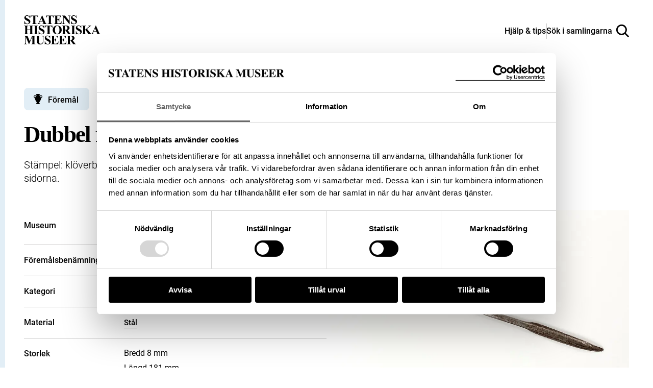

--- FILE ---
content_type: image/svg+xml
request_url: https://samlingar.shm.se/images/license-icon-nc.svg
body_size: 1482
content:
<svg xmlns="http://www.w3.org/2000/svg" width="64" height="64" version="1.0" viewBox="5.5 -3.5 64 64">
  <circle cx="37.47" cy="28.736" r="29.471" fill="#FFF"/>
  <path fill="#606060" d="M37.442-3.5c8.99 0 16.571 3.085 22.743 9.256C66.393 11.928 69.5 19.509 69.5 28.5c0 8.992-3.048 16.476-9.145 22.458C53.88 57.32 46.241 60.5 37.442 60.5c-8.686 0-16.19-3.162-22.513-9.485C8.644 44.728 5.5 37.225 5.5 28.5c0-8.762 3.144-16.343 9.429-22.743C21.1-.414 28.604-3.5 37.442-3.5zM12.7 19.872c-.952 2.628-1.429 5.505-1.429 8.629 0 7.086 2.59 13.22 7.77 18.4 5.219 5.144 11.391 7.715 18.514 7.715 7.201 0 13.409-2.608 18.63-7.829 1.867-1.79 3.332-3.657 4.398-5.602l-12.056-5.371c-.421 2.02-1.439 3.667-3.057 4.942-1.622 1.276-3.535 2.011-5.744 2.2v4.915h-3.714v-4.915c-3.543-.036-6.782-1.312-9.714-3.827l4.4-4.457c2.094 1.942 4.476 2.913 7.143 2.913 1.104 0 2.048-.246 2.83-.743.78-.494 1.172-1.312 1.172-2.457 0-.801-.287-1.448-.858-1.943L37.9 31.127l-3.771-1.715-5.086-2.229L12.7 19.872zM37.557 2.214c-7.276 0-13.428 2.571-18.457 7.714-1.258 1.258-2.439 2.686-3.543 4.287L27.786 19.7c.533-1.676 1.542-3.019 3.029-4.028 1.484-1.009 3.218-1.571 5.2-1.686V9.071h3.715v4.915c2.934.153 5.6 1.143 8 2.971l-4.172 4.286c-1.793-1.257-3.619-1.885-5.486-1.885-.991 0-1.876.191-2.656.571-.781.381-1.172 1.029-1.172 1.943 0 .267.095.533.285.8l4.057 1.83 2.8 1.257 5.144 2.285 16.397 7.314c.535-2.248.801-4.533.801-6.857 0-7.353-2.552-13.543-7.656-18.573-5.067-5.143-11.241-7.714-18.515-7.714z"/>
</svg>
